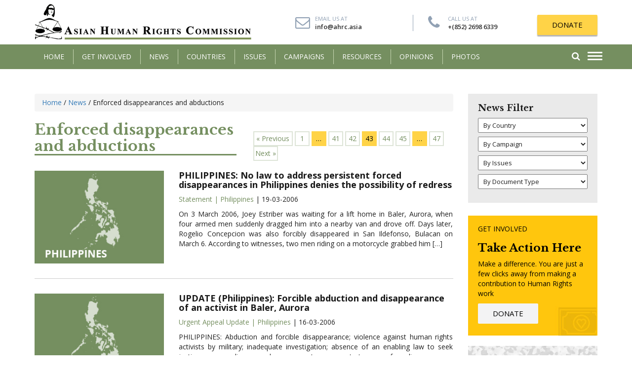

--- FILE ---
content_type: text/html; charset=UTF-8
request_url: http://www.humanrights.asia/issues/enforced-disappearances-abductions/page/43/
body_size: 15170
content:
<!DOCTYPE html>
<html lang="en-US" prefix="og: http://ogp.me/ns#">
    <head>
        <meta charset="UTF-8" />
        <meta http-equiv="X-UA-Compatible" content="IE=edge">
        <meta name="viewport" content="width=device-width, initial-scale=1">
                <meta name="google-site-verification" content="Tuqh3ep56_m9CY73vNTKmrE95xY60O_fjjpMCx3OrD8" />
        <title>
            Enforced disappearances and abductions Archives - Page 43 of 47 - Asian Human Rights Commission        </title>
<script type="text/javascript" src="//platform-api.sharethis.com/js/sharethis.js#property=5b6d35d339f9520011ecfa6a&product=custom-share-buttons"></script>
        
<!-- This site is optimized with the Yoast SEO plugin v8.4 - https://yoast.com/wordpress/plugins/seo/ -->
<link rel="canonical" href="http://www.humanrights.asia/issues/enforced-disappearances-abductions/page/43/" />
<link rel="prev" href="http://www.humanrights.asia/issues/enforced-disappearances-abductions/page/42/" />
<link rel="next" href="http://www.humanrights.asia/issues/enforced-disappearances-abductions/page/44/" />
<meta property="og:locale" content="en_US" />
<meta property="og:type" content="object" />
<meta property="og:title" content="Enforced disappearances and abductions Archives - Page 43 of 47 - Asian Human Rights Commission" />
<meta property="og:url" content="http://www.humanrights.asia/issues/enforced-disappearances-abductions/" />
<meta property="og:site_name" content="Asian Human Rights Commission" />
<meta name="twitter:card" content="summary_large_image" />
<meta name="twitter:title" content="Enforced disappearances and abductions Archives - Page 43 of 47 - Asian Human Rights Commission" />
<!-- / Yoast SEO plugin. -->

<link rel='dns-prefetch' href='//maps.googleapis.com' />
<link rel='dns-prefetch' href='//s.w.org' />
<link rel="alternate" type="application/rss+xml" title="Asian Human Rights Commission &raquo; Feed" href="http://www.humanrights.asia/feed/" />
<link rel="alternate" type="application/rss+xml" title="Asian Human Rights Commission &raquo; Comments Feed" href="http://www.humanrights.asia/comments/feed/" />
<link rel="alternate" type="application/rss+xml" title="Asian Human Rights Commission &raquo; Enforced disappearances and abductions Issues Feed" href="http://www.humanrights.asia/issues/enforced-disappearances-abductions/feed/" />
		<script type="text/javascript">
			window._wpemojiSettings = {"baseUrl":"https:\/\/s.w.org\/images\/core\/emoji\/11\/72x72\/","ext":".png","svgUrl":"https:\/\/s.w.org\/images\/core\/emoji\/11\/svg\/","svgExt":".svg","source":{"concatemoji":"http:\/\/www.humanrights.asia\/wp-includes\/js\/wp-emoji-release.min.js?ver=4.9.26"}};
			!function(e,a,t){var n,r,o,i=a.createElement("canvas"),p=i.getContext&&i.getContext("2d");function s(e,t){var a=String.fromCharCode;p.clearRect(0,0,i.width,i.height),p.fillText(a.apply(this,e),0,0);e=i.toDataURL();return p.clearRect(0,0,i.width,i.height),p.fillText(a.apply(this,t),0,0),e===i.toDataURL()}function c(e){var t=a.createElement("script");t.src=e,t.defer=t.type="text/javascript",a.getElementsByTagName("head")[0].appendChild(t)}for(o=Array("flag","emoji"),t.supports={everything:!0,everythingExceptFlag:!0},r=0;r<o.length;r++)t.supports[o[r]]=function(e){if(!p||!p.fillText)return!1;switch(p.textBaseline="top",p.font="600 32px Arial",e){case"flag":return s([55356,56826,55356,56819],[55356,56826,8203,55356,56819])?!1:!s([55356,57332,56128,56423,56128,56418,56128,56421,56128,56430,56128,56423,56128,56447],[55356,57332,8203,56128,56423,8203,56128,56418,8203,56128,56421,8203,56128,56430,8203,56128,56423,8203,56128,56447]);case"emoji":return!s([55358,56760,9792,65039],[55358,56760,8203,9792,65039])}return!1}(o[r]),t.supports.everything=t.supports.everything&&t.supports[o[r]],"flag"!==o[r]&&(t.supports.everythingExceptFlag=t.supports.everythingExceptFlag&&t.supports[o[r]]);t.supports.everythingExceptFlag=t.supports.everythingExceptFlag&&!t.supports.flag,t.DOMReady=!1,t.readyCallback=function(){t.DOMReady=!0},t.supports.everything||(n=function(){t.readyCallback()},a.addEventListener?(a.addEventListener("DOMContentLoaded",n,!1),e.addEventListener("load",n,!1)):(e.attachEvent("onload",n),a.attachEvent("onreadystatechange",function(){"complete"===a.readyState&&t.readyCallback()})),(n=t.source||{}).concatemoji?c(n.concatemoji):n.wpemoji&&n.twemoji&&(c(n.twemoji),c(n.wpemoji)))}(window,document,window._wpemojiSettings);
		</script>
		<style type="text/css">
img.wp-smiley,
img.emoji {
	display: inline !important;
	border: none !important;
	box-shadow: none !important;
	height: 1em !important;
	width: 1em !important;
	margin: 0 .07em !important;
	vertical-align: -0.1em !important;
	background: none !important;
	padding: 0 !important;
}
</style>
<link rel='stylesheet' id='contact-form-7-css'  href='http://www.humanrights.asia/wp-content/plugins/contact-form-7/includes/css/styles.css?ver=5.0.4' type='text/css' media='all' />
<link rel='stylesheet' id='email-subscribers-css'  href='http://www.humanrights.asia/wp-content/plugins/email-subscribers/lite/public/css/email-subscribers-public.css?ver=4.6.1' type='text/css' media='all' />
<link rel='stylesheet' id='bootstrap-css-css'  href='http://www.humanrights.asia/wp-content/themes/ahrccustom/css/bootstrap.min.css?ver=4.9.26' type='text/css' media='all' />
<link rel='stylesheet' id='animate-css'  href='http://www.humanrights.asia/wp-content/themes/ahrccustom/css/animate.css?ver=4.9.26' type='text/css' media='all' />
<link rel='stylesheet' id='font-awesome-css'  href='http://www.humanrights.asia/wp-content/themes/ahrccustom/css/font-awesome.min.css?ver=4.9.26' type='text/css' media='all' />
<link rel='stylesheet' id='jquery-ui.min-css'  href='http://www.humanrights.asia/wp-content/themes/ahrccustom/css/jquery-ui.min.css?ver=4.9.26' type='text/css' media='all' />
<link rel='stylesheet' id='main-style-css'  href='http://www.humanrights.asia/wp-content/themes/ahrccustom/css/style.css?ver=4.9.26' type='text/css' media='all' />
<link rel='stylesheet' id='main-style2-css'  href='http://www.humanrights.asia/wp-content/themes/ahrccustom/style.css?ver=4.9.26' type='text/css' media='all' />
<script type='text/javascript' src='http://www.humanrights.asia/wp-includes/js/jquery/jquery.js?ver=1.12.4'></script>
<script type='text/javascript' src='http://www.humanrights.asia/wp-includes/js/jquery/jquery-migrate.min.js?ver=1.4.1'></script>
<script type='text/javascript'>
/* <![CDATA[ */
var es_data = {"messages":{"es_empty_email_notice":"Please enter email address","es_rate_limit_notice":"You need to wait for sometime before subscribing again","es_single_optin_success_message":"Successfully Subscribed.","es_email_exists_notice":"Email Address already exists!","es_unexpected_error_notice":"Oops.. Unexpected error occurred.","es_invalid_email_notice":"Invalid email address","es_try_later_notice":"Please try after some time"},"es_ajax_url":"http:\/\/www.humanrights.asia\/wp-admin\/admin-ajax.php"};
/* ]]> */
</script>
<script type='text/javascript' src='http://www.humanrights.asia/wp-content/plugins/email-subscribers/lite/public/js/email-subscribers-public.js?ver=4.6.1'></script>
<link rel='https://api.w.org/' href='http://www.humanrights.asia/wp-json/' />
<link rel="icon" href="http://www.humanrights.asia/wp-content/uploads/2018/11/cropped-a-32x32.png" sizes="32x32" />
<link rel="icon" href="http://www.humanrights.asia/wp-content/uploads/2018/11/cropped-a-192x192.png" sizes="192x192" />
<link rel="apple-touch-icon-precomposed" href="http://www.humanrights.asia/wp-content/uploads/2018/11/cropped-a-180x180.png" />
<meta name="msapplication-TileImage" content="http://www.humanrights.asia/wp-content/uploads/2018/11/cropped-a-270x270.png" />
		<style type="text/css" id="wp-custom-css">
			.single-sinhalabooks .article_body p a {
    color: #000;
    text-decoration: none;
    text-decoration: none;
    position: relative;
	background: #ffc714;
	padding: 10px 20px;
}
.single-sinhalabooks .article_body p a:hover {
    color: #fff;
    background-color: #758f60; 
}

		</style>
	        <!--[if lt IE 9]>
              <script src="http://www.humanrights.asia/wp-content/themes/ahrccustom/js/html5shiv.js"></script>
              <script src="http://www.humanrights.asia/wp-content/themes/ahrccustom/js/respond.min.js"></script>
            <![endif]-->
        		<!-- Global site tag (gtag.js) - Google Analytics -->
<script async src="https://www.googletagmanager.com/gtag/js?id=UA-132786980-1"></script>
<script>
  window.dataLayer = window.dataLayer || [];
  function gtag(){dataLayer.push(arguments);}
  gtag('js', new Date());

  gtag('config', 'UA-132786980-1');
</script>

    </head>
    <body class="archive paged tax-issues term-enforced-disappearances-abductions term-50 paged-43">
        <!--Mobile Menu-->
        <div class="menu_overlay"></div>
<div class="side_menu" style="opacity: 0;">
    <div class="menu_container">
        <div class="header">
            <div class="nav_btn_group">
                <div class="nav_btn"> <span></span> <span></span> <span></span> </div>
            </div>
        </div>
        <ul id="menu-menu-1" class="main-menu"><li id="menu-item-100" class="menu-item menu-item-type-post_type menu-item-object-page menu-item-home menu-item-100"><a href="http://www.humanrights.asia/">HOME</a></li>
<li id="menu-item-128" class="has-child menu-item menu-item-type-post_type menu-item-object-page menu-item-has-children menu-item-128"><a href="http://www.humanrights.asia/get-involved/">Get Involved</a>
<ul class="sub-menu">
	<li id="menu-item-161" class="menu-item menu-item-type-post_type menu-item-object-getinvolved menu-item-161"><a href="http://www.humanrights.asia/get-involved/about-us/">About Us</a></li>
	<li id="menu-item-162" class="menu-item menu-item-type-post_type menu-item-object-getinvolved menu-item-162"><a href="http://www.humanrights.asia/get-involved/donate/">Donate</a></li>
	<li id="menu-item-163" class="menu-item menu-item-type-post_type menu-item-object-getinvolved menu-item-163"><a href="http://www.humanrights.asia/get-involved/internship/">Internship</a></li>
	<li id="menu-item-220" class="menu-item menu-item-type-post_type menu-item-object-getinvolved menu-item-220"><a href="http://www.humanrights.asia/get-involved/volunteering/">Volunteering</a></li>
	<li id="menu-item-219" class="menu-item menu-item-type-post_type menu-item-object-getinvolved menu-item-219"><a href="http://www.humanrights.asia/get-involved/translating/">Translating</a></li>
	<li id="menu-item-218" class="menu-item menu-item-type-post_type menu-item-object-getinvolved menu-item-218"><a href="http://www.humanrights.asia/get-involved/take-action/">Take Action</a></li>
	<li id="menu-item-217" class="menu-item menu-item-type-post_type menu-item-object-getinvolved menu-item-217"><a href="http://www.humanrights.asia/get-involved/contact-us/">Contact Us</a></li>
</ul>
</li>
<li id="menu-item-105" class="has-child menu-item menu-item-type-post_type menu-item-object-page menu-item-has-children menu-item-105"><a href="http://www.humanrights.asia/latest-news/">News</a>
<ul class="sub-menu">
	<li id="menu-item-336" class="menu-item menu-item-type-taxonomy menu-item-object-news_category menu-item-336"><a href="http://www.humanrights.asia/latest-news/ahrc-news/">AHRC News</a></li>
	<li id="menu-item-338" class="menu-item menu-item-type-taxonomy menu-item-object-news_category menu-item-338"><a href="http://www.humanrights.asia/latest-news/urgent-appeals/">Urgent Appeals</a></li>
	<li id="menu-item-340" class="menu-item menu-item-type-taxonomy menu-item-object-news_category menu-item-340"><a href="http://www.humanrights.asia/latest-news/press-releases/">Press Releases</a></li>
	<li id="menu-item-339" class="menu-item menu-item-type-taxonomy menu-item-object-news_category menu-item-339"><a href="http://www.humanrights.asia/latest-news/hunger-alerts/">Hunger Alerts</a></li>
	<li id="menu-item-337" class="menu-item menu-item-type-taxonomy menu-item-object-news_category menu-item-337"><a href="http://www.humanrights.asia/latest-news/alrc-news/">ALRC News</a></li>
	<li id="menu-item-335" class="menu-item menu-item-type-taxonomy menu-item-object-news_category menu-item-335"><a href="http://www.humanrights.asia/latest-news/forwarded-news/">Forwarded News</a></li>
</ul>
</li>
<li id="menu-item-104" class="menu-item menu-item-type-post_type menu-item-object-page menu-item-104"><a href="http://www.humanrights.asia/countries/">COUNTRIES</a></li>
<li id="menu-item-103" class="menu-item menu-item-type-post_type menu-item-object-page menu-item-103"><a href="http://www.humanrights.asia/issuesss/">ISSUES</a></li>
<li id="menu-item-134" class="menu-item menu-item-type-post_type menu-item-object-page menu-item-134"><a href="http://www.humanrights.asia/campaigns/">CAMPAIGNS</a></li>
<li id="menu-item-102" class="menu-item menu-item-type-post_type menu-item-object-page menu-item-102"><a href="http://www.humanrights.asia/resources/">Resources</a></li>
<li id="menu-item-101" class="menu-item menu-item-type-post_type menu-item-object-page menu-item-101"><a href="http://www.humanrights.asia/opinion/">OPINIONS</a></li>
<li id="menu-item-485" class="menu-item menu-item-type-post_type menu-item-object-page menu-item-485"><a href="http://www.humanrights.asia/resources/photos/">Photos</a></li>
</ul>        <!--        <ul class="main-menu">

                    <li><a href="mro.html">Home</a></li>
                    <li class="has-child"><a href="#services">Women</a>

                    </li>
                    <li class="has-child"><a href="#services">Men</a>

                    </li>
                    <li class="has-child"><a href="#services">Kids</a>

                    </li>
                    <li><a href="#">Compression</a></li>
                    <li><a href="#">Orthotics and Insoles</a></li>
                    <li><a href="#">Brands</a></li>
                    <li><a href="#">Foot Health blog</a></li>
                    <li><a href="#">Sale</a></li>
                </ul>-->
            </div>
</div>        <!--/Mobile Menu-->
        <header class="animated fadeIn">
            <!--End of top bar-->
            <div class="container">
                <div class="row">
                    <div class="col-sm-5 col-xs-7">
                        <div class="logo"> <a href="http://www.humanrights.asia"><img src="http://www.humanrights.asia/wp-content/themes/ahrccustom/images/logo.png" alt=""/></a> </div>
                    </div>
                    <div class="col-sm-7 col-xs-5 logo_right">
                        <ul class="quick_action hidden-sm hidden-xs">
                            <li> <i class="fa fa-envelope-o"></i><span>Email Us At</span> <a href="mailto:info@ahrc.asia">info@ahrc.asia</a></li>
                            <li><i class="fa fa-phone"></i> <span>Call Us At</span> <a href="tel:+(852) 2698 6339 ">+(852) 2698 6339 </a></li>
                        </ul>
                        <div class="donate"> <a href="http://www.humanrights.asia/get-involved/donate/" class="button shadow">DONATE</a> </div>
                    </div>
                </div>
            </div>
            <div class="main_menu">
                <div class="container relative">
                    <p class="quick_mail"><i class="fa fa-envelope-o"></i> <a href="mailto:info@humanrights.asia">info@humanrights.asia</a></p>
                    <nav class="navbar hidden-xs">
    <div class="navbar-header">
        <button type="button" class="navbar-toggle collapsed" data-toggle="collapse" data-target="#navbar" aria-expanded="false" aria-controls="navbar"> <span class="sr-only">Toggle navigation</span> <span class="icon-bar"></span> <span class="icon-bar"></span> <span class="icon-bar"></span> </button>
    </div>
    <div id="navbar" class="collapse navbar-collapse">
        <!--        <ul class="nav navbar-nav">
                    <li class="hidden-sm"><a href="index.html">Home</a></li>
                    <li class="dropdown has_menu_dropdown"><a href="#" data-link="drop_menu_1">GET INVOLVED </a>
                        <div class="menu_dropdown">
                            <ul>
                                <li><a href="donate.html">Donate</a></li>
                                <li><a href="page.html">Internship</a></li>
                                <li><a href="page.html">Volunteering</a></li>
                                <li><a href="page.html">Translating</a></li>
                                <li><a href="take-action.html">Take Action</a></li>
                                <li><a href="contact-us.html">Contact Us</a></li>
                            </ul>
                        </div>
                    </li>
                    <li class="dropdown has_menu_dropdown"><a href="news.html" data-link="drop_menu_1">NEWS</a>
                        <div class="menu_dropdown">
                            <ul>
                                <li><a href="ahrc-news.html">AHRC News</a></li>
                                <li><a href="urgent-appeals.html"> Urgent Appeals </a></li>
                                <li><a href="ahrc-news.html">Hunger Alerts </a></li>
                                <li><a href="ahrc-news.html">Press Releases</a></li>
                                <li><a href="ahrc-news.html">Forwarded News</a></li>
                                <li><a href="ahrc-news.html">ALRC News</a></li>
                            </ul>
                        </div>
                    </li>
                    <li><a href="countries.html" data-link="drop_menu_1">COuNTRIES</a></li>
                    <li><a href="issues.html" data-link="drop_menu_1">ISSUES</a></li>
                    <li class=""><a href="campigns.html">CAMPAIGNS</a></li>
                    <li><a href="resources.html">RESOURCES</a></li>
                    <li><a href="opinions.html">OPINIONS</a></li>
                    <li class="hidden-sm"><a href="about-us.html">ABOUT US</a></li>
                </ul>-->
        <ul id="menu-menu-2" class="nav navbar-nav"><li class="menu-item menu-item-type-post_type menu-item-object-page menu-item-home menu-item-100"><a title="HOME" href="http://www.humanrights.asia/">HOME</a></li>
<li class="has-child menu-item menu-item-type-post_type menu-item-object-page menu-item-has-children menu-item-128 dropdown"><a title="Get Involved" href="http://www.humanrights.asia/get-involved/" data-toggle="dropdown" class="dropdown-toggle" aria-haspopup="true">Get Involved <!--<span class="caret"></span>--></a>
<div class="menu_dropdown"><ul role="menu" class="drop-menu">
	<li class="menu-item menu-item-type-post_type menu-item-object-getinvolved menu-item-161"><a title="About Us" href="http://www.humanrights.asia/get-involved/about-us/">About Us</a></li>
	<li class="menu-item menu-item-type-post_type menu-item-object-getinvolved menu-item-162"><a title="Donate" href="http://www.humanrights.asia/get-involved/donate/">Donate</a></li>
	<li class="menu-item menu-item-type-post_type menu-item-object-getinvolved menu-item-163"><a title="Internship" href="http://www.humanrights.asia/get-involved/internship/">Internship</a></li>
	<li class="menu-item menu-item-type-post_type menu-item-object-getinvolved menu-item-220"><a title="Volunteering" href="http://www.humanrights.asia/get-involved/volunteering/">Volunteering</a></li>
	<li class="menu-item menu-item-type-post_type menu-item-object-getinvolved menu-item-219"><a title="Translating" href="http://www.humanrights.asia/get-involved/translating/">Translating</a></li>
	<li class="menu-item menu-item-type-post_type menu-item-object-getinvolved menu-item-218"><a title="Take Action" href="http://www.humanrights.asia/get-involved/take-action/">Take Action</a></li>
	<li class="menu-item menu-item-type-post_type menu-item-object-getinvolved menu-item-217"><a title="Contact Us" href="http://www.humanrights.asia/get-involved/contact-us/">Contact Us</a></li>
</ul>
</li>
<li class="has-child menu-item menu-item-type-post_type menu-item-object-page menu-item-has-children menu-item-105 dropdown"><a title="News" href="http://www.humanrights.asia/latest-news/" data-toggle="dropdown" class="dropdown-toggle" aria-haspopup="true">News <!--<span class="caret"></span>--></a>
<div class="menu_dropdown"><ul role="menu" class="drop-menu">
	<li class="menu-item menu-item-type-taxonomy menu-item-object-news_category menu-item-336"><a title="AHRC News" href="http://www.humanrights.asia/latest-news/ahrc-news/">AHRC News</a></li>
	<li class="menu-item menu-item-type-taxonomy menu-item-object-news_category menu-item-338"><a title="Urgent Appeals" href="http://www.humanrights.asia/latest-news/urgent-appeals/">Urgent Appeals</a></li>
	<li class="menu-item menu-item-type-taxonomy menu-item-object-news_category menu-item-340"><a title="Press Releases" href="http://www.humanrights.asia/latest-news/press-releases/">Press Releases</a></li>
	<li class="menu-item menu-item-type-taxonomy menu-item-object-news_category menu-item-339"><a title="Hunger Alerts" href="http://www.humanrights.asia/latest-news/hunger-alerts/">Hunger Alerts</a></li>
	<li class="menu-item menu-item-type-taxonomy menu-item-object-news_category menu-item-337"><a title="ALRC News" href="http://www.humanrights.asia/latest-news/alrc-news/">ALRC News</a></li>
	<li class="menu-item menu-item-type-taxonomy menu-item-object-news_category menu-item-335"><a title="Forwarded News" href="http://www.humanrights.asia/latest-news/forwarded-news/">Forwarded News</a></li>
</ul>
</li>
<li class="menu-item menu-item-type-post_type menu-item-object-page menu-item-104"><a title="COUNTRIES" href="http://www.humanrights.asia/countries/">COUNTRIES</a></li>
<li class="menu-item menu-item-type-post_type menu-item-object-page menu-item-103"><a title="ISSUES" href="http://www.humanrights.asia/issuesss/">ISSUES</a></li>
<li class="menu-item menu-item-type-post_type menu-item-object-page menu-item-134"><a title="CAMPAIGNS" href="http://www.humanrights.asia/campaigns/">CAMPAIGNS</a></li>
<li class="menu-item menu-item-type-post_type menu-item-object-page menu-item-102"><a title="Resources" href="http://www.humanrights.asia/resources/">Resources</a></li>
<li class="menu-item menu-item-type-post_type menu-item-object-page menu-item-101"><a title="OPINIONS" href="http://www.humanrights.asia/opinion/">OPINIONS</a></li>
<li class="menu-item menu-item-type-post_type menu-item-object-page menu-item-485"><a title="Photos" href="http://www.humanrights.asia/resources/photos/">Photos</a></li>
</ul>        <div class="clearfix"></div>
    </div>
</nav>                    <div class="menu_navs">
                        <div class="nav_btn_group">
                            <div class="nav_btn"> <span></span> <span></span> <span></span> </div>
                        </div>
                        <div class="search_box"><a href="#search" class="search_link"><i class="fa fa-search"></i></a>
                            <div class="s_dropdown animated fadeInUp">
                                <form action="http://www.humanrights.asia/latest-news/" role="search" method="get">
                                    <div class="row">

                                        <div class="col-xs-9">
                                            <input type="text"  name="search" id="" value="">
                                        </div>
                                        <div class="col-xs-3">
                                            <button class="button"><i class="fa fa-search"></i></button>
                                        </div>

                                    </div>
                                </form>
                                <a href="http://www.humanrights.asia/advanced-search//" class="advanced">Advanced Search</a>
                            </div>
                        </div>
                        <div class="clearfix"></div>
                    </div>
                    <div class="clearfix"></div>
                </div>
            </div>
            <div class="secondary_menu hidden-xs">
                <div class="container">
                                        <!--                    <ul class="second-menu">

                                            <li><a href="http://www.humanrights.asia/news/ahrc-news/">AHRC News</a></li>
                                            <li><a href="http://www.humanrights.asia/news/urgent-appeals/">Urgent Appeals</a></li>
                                            <li><a href="http://www.humanrights.asia/news/hunger-alerts/">Hunger Alerts</a></li>
                                            <li><a href="http://www.humanrights.asia/news/press-releases/">Press Releases</a></li>
                                            <li><a href="http://www.humanrights.asia/news/forwarded-news/">Forwarded News </a></li>
                                            <li><a href="http://www.humanrights.asia/news/alrc-news/">ALRC News</a></li>
                                        </ul>-->
                </div>
            </div>
        </header>
<section class="content_section">
    <div class="container">
        <div class="row">
            <div class="col-sm-9">
                <div class="home_news_section inner_page_section">
                    <div class="breadcrumb">
                        <!-- Breadcrumb NavXT 6.2.0 -->
<span property="itemListElement" typeof="ListItem"><a property="item" typeof="WebPage" title="Go to Asian Human Rights Commission." href="http://www.humanrights.asia" class="home"><span property="name">Home</span></a><meta property="position" content="1"></span> / <span property="itemListElement" typeof="ListItem"><a property="item" typeof="WebPage" title="Go to News." href="http://www.humanrights.asia/latest-news/" class="news-root post post-news"><span property="name">News</span></a><meta property="position" content="2"></span> / <span property="itemListElement" typeof="ListItem"><span property="name">Enforced disappearances and abductions</span><meta property="position" content="3"></span>
                    </div>
                    <div class="row">
                        <div class="col-sm-6">

                            <h1>Enforced disappearances and abductions</h1>
                        </div>
                        <div class="col-xs-6">
                            <div class="pagination">
                                <a class="prev page-numbers" href="http://www.humanrights.asia/issues/enforced-disappearances-abductions/page/42/">&laquo; Previous</a>
<a class='page-numbers' href='http://www.humanrights.asia/issues/enforced-disappearances-abductions/page/1/'>1</a>
<span class="page-numbers dots">&hellip;</span>
<a class='page-numbers' href='http://www.humanrights.asia/issues/enforced-disappearances-abductions/page/41/'>41</a>
<a class='page-numbers' href='http://www.humanrights.asia/issues/enforced-disappearances-abductions/page/42/'>42</a>
<span aria-current='page' class='page-numbers current'>43</span>
<a class='page-numbers' href='http://www.humanrights.asia/issues/enforced-disappearances-abductions/page/44/'>44</a>
<a class='page-numbers' href='http://www.humanrights.asia/issues/enforced-disappearances-abductions/page/45/'>45</a>
<span class="page-numbers dots">&hellip;</span>
<a class='page-numbers' href='http://www.humanrights.asia/issues/enforced-disappearances-abductions/page/47/'>47</a>
<a class="next page-numbers" href="http://www.humanrights.asia/issues/enforced-disappearances-abductions/page/44/">Next &raquo;</a>
                            </div>
                            <div class="clearfix"></div>
                        </div>
                    </div>

                    <div class="news_item">
                                                        <div class="row">
                                    <div class="col-xs-4">
                                        <img src="http://www.humanrights.asia/wp-content/uploads/2017/10/philipines.jpg" alt=""/>
                                    </div>
                                    <div class="col-xs-8">
                                        <h3><a href="http://www.humanrights.asia/news/ahrc-news/AS-043-2006/">PHILIPPINES: No law to address persistent forced disappearances in Philippines denies the possibility of redress</a></h3>
                                        <div class="news_metas">


                                                                                                <a href="http://www.humanrights.asia/document-type/stm/" class="category">

                                                        Statement                                                | <a href="http://www.humanrights.asia/countries/philippines/" class="country">  Philippines</a>  | 19-03-2006                                        </div>
                                        <div class="news_description">
                                            <p>On 3 March 2006, Joey Estriber was waiting for a lift home in Baler, Aurora, when four armed men suddenly dragged him into a nearby van and drove off. Days later, Rogelio Concepcion was also forcibly disappeared in San Ildefonso, Bulacan on March 6. According to witnesses, two men riding on a motorcycle grabbed him [&hellip;]</p>
                                        </div>

                                    </div>
                                </div>
                                                                <div class="row">
                                    <div class="col-xs-4">
                                        <img src="http://www.humanrights.asia/wp-content/uploads/2017/10/philipines.jpg" alt=""/>
                                    </div>
                                    <div class="col-xs-8">
                                        <h3><a href="http://www.humanrights.asia/news/urgent-appeals/UP-048-2006/">UPDATE (Philippines): Forcible abduction and disappearance of an activist in Baler, Aurora</a></h3>
                                        <div class="news_metas">


                                                                                                <a href="http://www.humanrights.asia/document-type/urgent-appeal-update/" class="category">

                                                        Urgent Appeal Update                                                | <a href="http://www.humanrights.asia/countries/philippines/" class="country">  Philippines</a>  | 16-03-2006                                        </div>
                                        <div class="news_description">
                                            <p>PHILIPPINES: Abduction and forcible disappearance; violence against human rights activists by military; inadequate investigation; absence of an enabling law to seek justice, remedies and prosecute perpetrators of disappearance &#8212;&#8212;&#8212;&#8212;&#8212;&#8212;&#8212;&#8212;&#8212;&#8212;&#8212;&#8211; Dear friends, The Asian Human Rights Commission (AHRC) has received further information from Karapatan (Alliance for the Advancement of Peoples Rights) stating that Joey Estriber, a [&hellip;]</p>
                                        </div>

                                    </div>
                                </div>
                                                                <div class="row">
                                    <div class="col-xs-4">
                                        <img src="http://www.humanrights.asia/wp-content/uploads/2017/10/philipines.jpg" alt=""/>
                                    </div>
                                    <div class="col-xs-8">
                                        <h3><a href="http://www.humanrights.asia/news/urgent-appeals/UA-087-2006/">PHILIPPINES: Labour leader missing in San Ildefonso, Bulacan</a></h3>
                                        <div class="news_metas">


                                                                                                <a href="http://www.humanrights.asia/document-type/uac/" class="category">

                                                        Urgent Appeal Case                                                | <a href="http://www.humanrights.asia/countries/philippines/" class="country">  Philippines</a>  | 07-03-2006                                        </div>
                                        <div class="news_description">
                                            <p>Dear friends, The Asian Human Rights Commission (AHRC) has received information from the Center for Trade Union and Human Rights (CTUHR), a labour and human rights organisation based in Quezon City, detailing the disappearance of labour leader, Rogelio Concepcion on 6 March 2006. Concepcions family fears that he could have been abducted by elements of [&hellip;]</p>
                                        </div>

                                    </div>
                                </div>
                                                                <div class="row">
                                    <div class="col-xs-4">
                                        <img src="http://www.humanrights.asia/wp-content/uploads/2017/10/Thailand.jpg" alt=""/>
                                    </div>
                                    <div class="col-xs-8">
                                        <h3><a href="http://www.humanrights.asia/news/ahrc-news/AA-001-2006/">ASIA: 2nd AHRC Asian Human Rights Defender Award Presentation Ceremony for Somchai Neelaphaijit</a></h3>
                                        <div class="news_metas">


                                                                                                <a href="http://www.humanrights.asia/document-type/anm/" class="category">

                                                        Announcement                                                | <a href="http://www.humanrights.asia/countries/thailand/" class="country">  Thailand</a>  | 05-03-2006                                        </div>
                                        <div class="news_description">
                                            <p>The Asian Human Rights Commission (AHRC), Hong Kong, with the cooperation of the Institute of Asian Studies and Faculty of Political Science, Chulalongkorn University and the NGOs Coalition for the Protection of Human Rights Defenders, Thailand, is pleased to announce that the 2nd Asian Human Rights Defenders Award Presentation Ceremony for Mr Somchai Neelaphaijit (posthumous), [&hellip;]</p>
                                        </div>

                                    </div>
                                </div>
                                                                <div class="row">
                                    <div class="col-xs-4">
                                        <img src="http://www.humanrights.asia/wp-content/uploads/2017/10/philipines.jpg" alt=""/>
                                    </div>
                                    <div class="col-xs-8">
                                        <h3><a href="http://www.humanrights.asia/news/urgent-appeals/UA-077-2006/">PHILIPPINES: Illegal arrest and forcible disappearance of two men in Bulacan, Luzon</a></h3>
                                        <div class="news_metas">


                                                                                                <a href="http://www.humanrights.asia/document-type/uac/" class="category">

                                                        Urgent Appeal Case                                                | <a href="http://www.humanrights.asia/countries/philippines/" class="country">  Philippines</a>  | 28-02-2006                                        </div>
                                        <div class="news_description">
                                            <p>Dear friends, The Asian Human Rights Commission (AHRC) has received information from KARAPATAN (Alliance for the Advancement of Peoples Rights), a human rights organisation based in Manila, regarding the arrest and subsequent forcible disappearance of Reynaldo Manalo and his brother Raymond on 14 February 2006. Reynaldo and Raymond were separately arrested by five men believed [&hellip;]</p>
                                        </div>

                                    </div>
                                </div>
                                                                <div class="row">
                                    <div class="col-xs-4">
                                        <img src="http://www.humanrights.asia/wp-content/uploads/2017/10/Thailand.jpg" alt=""/>
                                    </div>
                                    <div class="col-xs-8">
                                        <h3><a href="http://www.humanrights.asia/news/ahrc-news/AS-027-2006/">ASIA: Somchai Neelaphaijit selected for 2nd AHRC Human Rights Defender Award</a></h3>
                                        <div class="news_metas">


                                                                                                <a href="http://www.humanrights.asia/document-type/stm/" class="category">

                                                        Statement                                                | <a href="http://www.humanrights.asia/countries/thailand/" class="country">  Thailand</a>  | 19-02-2006                                        </div>
                                        <div class="news_description">
                                            <p>Today, February 20, 2006 the Board of Directors of the Asian Human Rights Commission (AHRC) has selected Somchai Neelaphaijit for its 2nd , in recognition of his tireless efforts to bring justice to victims of human rights abuses in Thailand, for which he ultimately sacrificed his life. Somchai was a world-class human rights lawyer and [&hellip;]</p>
                                        </div>

                                    </div>
                                </div>
                                                                <div class="row">
                                    <div class="col-xs-4">
                                        <img src="http://www.humanrights.asia/wp-content/uploads/2017/10/Nepal.jpg" alt=""/>
                                    </div>
                                    <div class="col-xs-8">
                                        <h3><a href="http://www.humanrights.asia/news/ahrc-news/AS-025-2006/">NEPAL: Supreme Court ruling on the Royal Commission for Corruption Control and the release of Prime Minister Sher Bahadur Deuba welcomed</a></h3>
                                        <div class="news_metas">


                                                                                                <a href="http://www.humanrights.asia/document-type/stm/" class="category">

                                                        Statement                                                | <a href="http://www.humanrights.asia/countries/nepal/" class="country">  Nepal</a>  | 14-02-2006                                        </div>
                                        <div class="news_description">
                                            <p>The Asian Human Rights Commission welcomes the landmark ruling by the Supreme Court of Nepal on Monday February 13, 2006, which declared the controversial Royal Commission for Corruption Control (RCCC) unconstitutional and ordered it to be scrapped immediately. This has paved the way for the release of ousted Prime Minister Sher Bahadur Deuba, who had [&hellip;]</p>
                                        </div>

                                    </div>
                                </div>
                                                                <div class="row">
                                    <div class="col-xs-4">
                                        <img src="http://www.humanrights.asia/wp-content/uploads/2017/10/Nepal.jpg" alt=""/>
                                    </div>
                                    <div class="col-xs-8">
                                        <h3><a href="http://www.humanrights.asia/news/urgent-appeals/UP-016-2006/">UPDATE (Bangladesh): Three detained and tortured leaders have been released from prison in Chapainawabganj</a></h3>
                                        <div class="news_metas">


                                                                                                <a href="http://www.humanrights.asia/document-type/urgent-appeal-update/" class="category">

                                                        Urgent Appeal Update                                                | <a href="http://www.humanrights.asia/countries/bangladesh/" class="country">  Bangladesh<a href="http://www.humanrights.asia/countries/burma-myanmar/" class="country">  Burma (Myanmar)<a href="http://www.humanrights.asia/countries/cambodia/" class="country">  Cambodia<a href="http://www.humanrights.asia/countries/china/" class="country">  China<a href="http://www.humanrights.asia/countries/india/" class="country">  India<a href="http://www.humanrights.asia/countries/indonesia/" class="country">  Indonesia<a href="http://www.humanrights.asia/countries/nepal/" class="country">  Nepal<a href="http://www.humanrights.asia/countries/pakistan/" class="country">  Pakistan<a href="http://www.humanrights.asia/countries/philippines/" class="country">  Philippines<a href="http://www.humanrights.asia/countries/south-korea/" class="country">  South Korea<a href="http://www.humanrights.asia/countries/sri-lanka/" class="country">  Sri Lanka<a href="http://www.humanrights.asia/countries/thailand/" class="country">  Thailand</a>  | 01-02-2006                                        </div>
                                        <div class="news_description">
                                            <p>[RE: UP-013-2006: BANGLADESH: Three persons tortured by the Chapainawabganj police; UA-041-2006: BANGLADESH: Eight people killed and at least one hundred injured by police fire in Chapainawabganj district; UA-013-2006: BANGLADESH: Two people killed and thirty-five injured by police fire in Chapainawabganj district] &#8212;&#8212;&#8212;&#8212;&#8212;&#8212;&#8212;&#8212;&#8212;&#8212;&#8212;&#8211; UP-016-2006: BANGLADESH: Three detained and tortured leaders have been released from prison in [&hellip;]</p>
                                        </div>

                                    </div>
                                </div>
                                                                <div class="row">
                                    <div class="col-xs-4">
                                        <img src="http://www.humanrights.asia/wp-content/uploads/2017/10/Thailand.jpg" alt=""/>
                                    </div>
                                    <div class="col-xs-8">
                                        <h3><a href="http://www.humanrights.asia/news/urgent-appeals/UP-015-2006/">UPDATE (Thailand): Minister of Justice must clarify continued contradictions after verdict in Somchai Neelaphaijit case</a></h3>
                                        <div class="news_metas">


                                                                                                <a href="http://www.humanrights.asia/document-type/urgent-appeal-update/" class="category">

                                                        Urgent Appeal Update                                                | <a href="http://www.humanrights.asia/countries/thailand/" class="country">  Thailand</a>  |                                         </div>
                                        <div class="news_description">
                                            <p>[RE: FA-06-2004: THAILAND: A human rights lawyer Mr. Somchai Neelaphaijit missing UP-20-2005: THAILAND: Human rights lawyer still missing after nearly one year; Action needed today to have case transferred; UP-24-2005: THAILAND: Thai minister refuses to act on missing human rights lawyer case; UP-37-2005: Thai PM orders action on missing human rights lawyer, while court hears [&hellip;]</p>
                                        </div>

                                    </div>
                                </div>
                                                                <div class="row">
                                    <div class="col-xs-4">
                                        <img src="http://www.humanrights.asia/wp-content/uploads/2017/10/Nepal.jpg" alt=""/>
                                    </div>
                                    <div class="col-xs-8">
                                        <h3><a href="http://www.humanrights.asia/news/ahrc-news/AS-017-2006/">Nepal: over 600 persons arrested on the first anniversary of the royal coup</a></h3>
                                        <div class="news_metas">


                                                                                            | <a href="http://www.humanrights.asia/countries/nepal/" class="country">  Nepal</a>  |                                         </div>
                                        <div class="news_description">
                                            <p>On the occasion of the first anniversary of King Gyanendras royal coup, the Asian Human Rights Commission (AHRC) has been informed of the arrests of 600 persons engaged in peaceful demonstrations throughout the country. These persons were protesting against the return to autocratic direct monarchic rule and the plethora of human rights abuses that have [&hellip;]</p>
                                        </div>

                                    </div>
                                </div>
                                                                <div class="row">
                                    <div class="col-xs-4">
                                        <img src="http://www.humanrights.asia/wp-content/uploads/2017/10/philipines.jpg" alt=""/>
                                    </div>
                                    <div class="col-xs-8">
                                        <h3><a href="http://www.humanrights.asia/news/urgent-appeals/UA-042-2006/">PHILIPPINES: Torture and forcible disappearance of a man in Batangas, Luzon</a></h3>
                                        <div class="news_metas">


                                                                                                <a href="http://www.humanrights.asia/document-type/uac/" class="category">

                                                        Urgent Appeal Case                                                | <a href="http://www.humanrights.asia/countries/philippines/" class="country">  Philippines</a>  | 26-01-2006                                        </div>
                                        <div class="news_description">
                                            <p>Dear friends, The Asian Human Rights Commission (AHRC) writes to inform you about the forcible disappearance of Francis Noel Desacula (35) in Batangas, Luzon on 9 January 2006. Desacula was last seen on January 16 reportedly with elements of the Philippine Air Force (PAF) in Laurel, Batangas onboard their service vehicle, days after he lost [&hellip;]</p>
                                        </div>

                                    </div>
                                </div>
                                                                <div class="row">
                                    <div class="col-xs-4">
                                        <img src="http://www.humanrights.asia/wp-content/uploads/2017/10/Thailand.jpg" alt=""/>
                                    </div>
                                    <div class="col-xs-8">
                                        <h3><a href="http://www.humanrights.asia/news/ahrc-news/AS-013-2006/">THAILAND: Somchai case reveals flaws in Thai constitution</a></h3>
                                        <div class="news_metas">


                                                                                                <a href="http://www.humanrights.asia/document-type/stm/" class="category">

                                                        Statement                                                | <a href="http://www.humanrights.asia/countries/thailand/" class="country">  Thailand</a>  | 25-01-2006                                        </div>
                                        <div class="news_description">
                                            <p>The Criminal Court in Bangkok on January 12 found that missing Thai human rights lawyer Somchai Neelaphaijit had been abducted and that a police officer was among a group of persons, all suspected to be police, who were responsible. The prime minister subsequently said that Somchai has been murdered, and insisted that the Department of [&hellip;]</p>
                                        </div>

                                    </div>
                                </div>
                                                                <div class="row">
                                    <div class="col-xs-4">
                                        <img src="http://www.humanrights.asia/wp-content/uploads/2017/10/Thailand.jpg" alt=""/>
                                    </div>
                                    <div class="col-xs-8">
                                        <h3><a href="http://www.humanrights.asia/news/ahrc-news/AS-005-2006/">THAILAND: Challenges to justice in Thailand posed by abduction of Somchai Neelaphaijit will not disappear</a></h3>
                                        <div class="news_metas">


                                                                                                <a href="http://www.humanrights.asia/document-type/stm/" class="category">

                                                        Statement                                                | <a href="http://www.humanrights.asia/countries/thailand/" class="country">  Thailand</a>  | 11-01-2006                                        </div>
                                        <div class="news_description">
                                            <p>This afternoon the Criminal Court in Bangkok will give its verdict on the guilt or innocence of five police charged in connection with the abduction and disappearance of human rights lawyer Somchai Neelaphaijit on March 12, 2004. The five&#8211;Police Major Ngern Tongsuk, Police Lieutenant Colonel Sinchai Nimbunkampong, Police Lance Corporal Chaiweng Paduang, Police Sergeant Rundorn [&hellip;]</p>
                                        </div>

                                    </div>
                                </div>
                                                                <div class="row">
                                    <div class="col-xs-4">
                                        <img src="http://www.humanrights.asia/wp-content/uploads/2017/10/Thailand.jpg" alt=""/>
                                    </div>
                                    <div class="col-xs-8">
                                        <h3><a href="http://www.humanrights.asia/news/urgent-appeals/UP-004-2006/">UPDATE (Thailand): Verdict in case of missing human rights lawyer Somchai Neelaphaijit due on January 12</a></h3>
                                        <div class="news_metas">


                                                                                                <a href="http://www.humanrights.asia/document-type/urgent-appeal-update/" class="category">

                                                        Urgent Appeal Update                                                | <a href="http://www.humanrights.asia/countries/thailand/" class="country">  Thailand</a>  | 10-01-2006                                        </div>
                                        <div class="news_description">
                                            <p>[RE: FA-06-2004: THAILAND: A human rights lawyer Mr. Somchai Neelaphaijit missing UP-20-2005: THAILAND: Human rights lawyer still missing after nearly one year; Action needed today to have case transferred; UP-24-2005: THAILAND: Thai minister refuses to act on missing human rights lawyer case; UP-37-2005: Thai PM orders action on missing human rights lawyer, while court hears [&hellip;]</p>
                                        </div>

                                    </div>
                                </div>
                                                                <div class="row">
                                    <div class="col-xs-4">
                                        <img src="http://www.humanrights.asia/wp-content/uploads/2017/10/Srilanka.jpg" alt=""/>
                                    </div>
                                    <div class="col-xs-8">
                                        <h3><a href="http://www.humanrights.asia/news/urgent-appeals/UA-017-2005/">SRI LANKA: 20 forced disappearances reported in December 2005</a></h3>
                                        <div class="news_metas">


                                                                                                <a href="http://www.humanrights.asia/document-type/uac/" class="category">

                                                        Urgent Appeal Case                                                | <a href="http://www.humanrights.asia/countries/sri-lanka/" class="country">  Sri Lanka</a>  |                                         </div>
                                        <div class="news_description">
                                            <p>Dear friends, The Asian Human Rights Commission (AHRC) writes to inform you of a report by the Human Rights Commission of Sri Lanka (HRCSL) stating that enquiries are ongoing regarding 20 complaints of forced disappearances that are alleged to have taken place during the month of December 2005. In a statement issued on this matter [&hellip;]</p>
                                        </div>

                                    </div>
                                </div>
                                                                <div class="row">
                                    <div class="col-xs-4">
                                        <img src="http://www.humanrights.asia/wp-content/uploads/2017/10/Nepal.jpg" alt=""/>
                                    </div>
                                    <div class="col-xs-8">
                                        <h3><a href="http://www.humanrights.asia/news/urgent-appeals/UA-250-2005/">NEPAL: Yet another person reported missing and feared killed by security forces</a></h3>
                                        <div class="news_metas">


                                                                                                <a href="http://www.humanrights.asia/document-type/uac/" class="category">

                                                        Urgent Appeal Case                                                | <a href="http://www.humanrights.asia/countries/nepal/" class="country">  Nepal</a>  | 28-12-2005                                        </div>
                                        <div class="news_description">
                                            <p>Dear friends, The Asian Human Rights Commission (AHRC) has been informed that a person was taken into custody by the security forces in Nepal and since arrest his whereabouts are not known and that the person is feared to be murdered in custody. Advocacy Forum, the local partner of the AHRC has informed us that [&hellip;]</p>
                                        </div>

                                    </div>
                                </div>
                                                                <div class="row">
                                    <div class="col-xs-4">
                                        <img src="http://www.humanrights.asia/wp-content/uploads/2017/10/philipines.jpg" alt=""/>
                                    </div>
                                    <div class="col-xs-8">
                                        <h3><a href="http://www.humanrights.asia/news/urgent-appeals/UP-162-2005/">UPDATE (Philippines): Disappeared victim&amp;#8217;s family afforded financial assistance and trauma counseling</a></h3>
                                        <div class="news_metas">


                                                                                                <a href="http://www.humanrights.asia/document-type/urgent-appeal-update/" class="category">

                                                        Urgent Appeal Update                                                | <a href="http://www.humanrights.asia/countries/philippines/" class="country">  Philippines</a>  | 07-12-2005                                        </div>
                                        <div class="news_description">
                                            <p>[Re: FA-16-2004: Forcible disappearance of a young man in Davao City; UP-103-2005: A 13-year-old daughter of a disappeared man in Davao City suffers trauma; UP-134-2005: Social welfare department fails relatives of disappeared victim in Davao City, Mindanao] &#8212;&#8212;&#8212;&#8212;&#8212;&#8212;&#8212;&#8212;&#8212;&#8212;&#8212;&#8212;&#8212;&#8212;&#8212;&#8212;&#8212;&#8212;&#8212;&#8212;&#8212;&#8212;&#8212; PHILIPPINES: Disappearance; child rights; inadequate government action; social welfare &#8212;&#8212;&#8212;&#8212;&#8212;&#8212;&#8212;&#8212;&#8212;&#8212;&#8212;&#8212;&#8212;&#8212;&#8212;&#8212;&#8212;&#8212;&#8212;&#8212;&#8212;&#8212;&#8212; Dear friends, The Asian Human Rights Commission [&hellip;]</p>
                                        </div>

                                    </div>
                                </div>
                                                                <div class="row">
                                    <div class="col-xs-4">
                                        <img src="http://www.humanrights.asia/wp-content/uploads/2017/10/Thailand.jpg" alt=""/>
                                    </div>
                                    <div class="col-xs-8">
                                        <h3><a href="http://www.humanrights.asia/news/ahrc-news/AS-123-2005/">THAILAND: DSI must promptly and assertively answer the question &amp;#8220;Where is Somchai?&amp;#8221;</a></h3>
                                        <div class="news_metas">


                                                                                                <a href="http://www.humanrights.asia/document-type/stm/" class="category">

                                                        Statement                                                | <a href="http://www.humanrights.asia/countries/thailand/" class="country">  Thailand</a>  | 01-12-2005                                        </div>
                                        <div class="news_description">
                                            <p>FOR IMMEDIATE RELEASE December 2, 2005 AS-123-2005 A Statement by the Asian Human Rights Commission THAILAND: DSI must promptly and assertively answer the question &#8220;Where is Somchai?&#8221; December 1 was the last day in the trial hearings at the Bangkok Criminal Court over the alleged abduction and subsequent disappearance of human rights lawyer Somchai Neelaphaijit [&hellip;]</p>
                                        </div>

                                    </div>
                                </div>
                                                                <div class="row">
                                    <div class="col-xs-4">
                                        <img src="http://www.humanrights.asia/wp-content/uploads/2017/10/India.jpg" alt=""/>
                                    </div>
                                    <div class="col-xs-8">
                                        <h3><a href="http://www.humanrights.asia/news/urgent-appeals/UA-223-2005/">INDIA: Social activist kidnapped in Raigarh District, Chhattisgarh</a></h3>
                                        <div class="news_metas">


                                                                                                <a href="http://www.humanrights.asia/document-type/uac/" class="category">

                                                        Urgent Appeal Case                                                | <a href="http://www.humanrights.asia/countries/india/" class="country">  India</a>  | 29-11-2005                                        </div>
                                        <div class="news_description">
                                            <p>Dear friends, The Asian Human Rights Commission (AHRC) has received information from reliable sources about the kidnapping of a social and environmental activist in Raigarh District, Chhattisgarh on 22 November 2005. Bina Rajput, a committed fighter for the rights of the poor and tribals was cycling from her home in Saraipali Village to another village [&hellip;]</p>
                                        </div>

                                    </div>
                                </div>
                                                                <div class="row">
                                    <div class="col-xs-4">
                                        <img src="http://www.humanrights.asia/wp-content/uploads/2017/10/Thailand.jpg" alt=""/>
                                    </div>
                                    <div class="col-xs-8">
                                        <h3><a href="http://www.humanrights.asia/news/urgent-appeals/UP-145-2005/">UPDATE (Thailand): Final special call for observers to attend court hearings over missing human rights lawyer Somchai Neelaphaijit</a></h3>
                                        <div class="news_metas">


                                                                                                <a href="http://www.humanrights.asia/document-type/urgent-appeal-update/" class="category">

                                                        Urgent Appeal Update                                                | <a href="http://www.humanrights.asia/countries/thailand/" class="country">  Thailand</a>  | 27-11-2005                                        </div>
                                        <div class="news_description">
                                            <p>[RE: FA-06-2004: THAILAND: A human rights lawyer Mr. Somchai Neelaphaijit missing… UP-20-2005: THAILAND: Human rights lawyer still missing after nearly one year; Action needed today to have case transferred; UP-24-2005: THAILAND: Thai minister refuses to act on missing human rights lawyer case; UP-37-2005: Thai PM orders action on missing human rights lawyer, while court hears [&hellip;]</p>
                                        </div>

                                    </div>
                                </div>
                                


                    </div>
                    <div class="clearfix"></div>
                    <div class="sharethis-inline-share-buttons" style="padding-top:10px "></div>
                    <div class="row">
                        <div class="col-sm-6">

                        </div>
                        <div class="col-xs-6">
                            <div class="pagination">
                                <a class="prev page-numbers" href="http://www.humanrights.asia/issues/enforced-disappearances-abductions/page/42/">&laquo; Previous</a>
<a class='page-numbers' href='http://www.humanrights.asia/issues/enforced-disappearances-abductions/page/1/'>1</a>
<span class="page-numbers dots">&hellip;</span>
<a class='page-numbers' href='http://www.humanrights.asia/issues/enforced-disappearances-abductions/page/41/'>41</a>
<a class='page-numbers' href='http://www.humanrights.asia/issues/enforced-disappearances-abductions/page/42/'>42</a>
<span aria-current='page' class='page-numbers current'>43</span>
<a class='page-numbers' href='http://www.humanrights.asia/issues/enforced-disappearances-abductions/page/44/'>44</a>
<a class='page-numbers' href='http://www.humanrights.asia/issues/enforced-disappearances-abductions/page/45/'>45</a>
<span class="page-numbers dots">&hellip;</span>
<a class='page-numbers' href='http://www.humanrights.asia/issues/enforced-disappearances-abductions/page/47/'>47</a>
<a class="next page-numbers" href="http://www.humanrights.asia/issues/enforced-disappearances-abductions/page/44/">Next &raquo;</a>                            </div>

                            <div class="clearfix"></div>
                        </div>
                    </div>
                </div>
            </div>
            <div class="col-sm-3">
                <div class="side_bar">
    <div class="news_filter">
        <h3>News Filter</h3>


        <div class="form-group">
            <select name="country" class="formcontrol" onchange="document.location.href=this.options[this.selectedIndex].value;"><option value="">By Country</option> <option value="http://www.humanrights.asia/countries/afghanistan/">afghanistan</option> <option value="http://www.humanrights.asia/countries/africa/">africa</option> <option value="http://www.humanrights.asia/countries/asia/">asia</option> <option value="http://www.humanrights.asia/countries/australia/">australia</option> <option value="http://www.humanrights.asia/countries/bangladesh/">bangladesh</option> <option value="http://www.humanrights.asia/countries/bhutan/">bhutan</option> <option value="http://www.humanrights.asia/countries/burma-myanmar/">burma-myanmar</option> <option value="http://www.humanrights.asia/countries/cambodia/">cambodia</option> <option value="http://www.humanrights.asia/countries/china/">china</option> <option value="http://www.humanrights.asia/countries/east-asia/">east-asia</option> <option value="http://www.humanrights.asia/countries/east-timor/">east-timor</option> <option value="http://www.humanrights.asia/countries/egypt/">egypt</option> <option value="http://www.humanrights.asia/countries/hong-kong/">hong-kong</option> <option value="http://www.humanrights.asia/countries/india/">india</option> <option value="http://www.humanrights.asia/countries/indonesia/">indonesia</option> <option value="http://www.humanrights.asia/countries/iran/">iran</option> <option value="http://www.humanrights.asia/countries/israel/">israel</option> <option value="http://www.humanrights.asia/countries/japan/">japan</option> <option value="http://www.humanrights.asia/countries/kyrgyzstan/">kyrgyzstan</option> <option value="http://www.humanrights.asia/countries/laos/">laos</option> <option value="http://www.humanrights.asia/countries/libya/">libya</option> <option value="http://www.humanrights.asia/countries/malaysia/">malaysia</option> <option value="http://www.humanrights.asia/countries/maldives/">maldives</option> <option value="http://www.humanrights.asia/countries/middle-east/">middle-east</option> <option value="http://www.humanrights.asia/countries/mongolia/">mongolia</option> <option value="http://www.humanrights.asia/countries/nepal/">nepal</option> <option value="http://www.humanrights.asia/countries/new-zealand/">new-zealand</option> <option value="http://www.humanrights.asia/countries/pakistan/">pakistan</option> <option value="http://www.humanrights.asia/countries/philippines/">philippines</option> <option value="http://www.humanrights.asia/countries/saudi-arabia/">saudi-arabia</option> <option value="http://www.humanrights.asia/countries/singapore/">singapore</option> <option value="http://www.humanrights.asia/countries/south-asia/">south-asia</option> <option value="http://www.humanrights.asia/countries/south-east-asia/">south-east-asia</option> <option value="http://www.humanrights.asia/countries/south-korea/">south-korea</option> <option value="http://www.humanrights.asia/countries/sri-lanka/">sri-lanka</option> <option value="http://www.humanrights.asia/countries/sudan/">sudan</option> <option value="http://www.humanrights.asia/countries/syria/">syria</option> <option value="http://www.humanrights.asia/countries/taiwan/">taiwan</option> <option value="http://www.humanrights.asia/countries/thailand/">thailand</option> <option value="http://www.humanrights.asia/countries/turkey/">turkey</option> <option value="http://www.humanrights.asia/countries/uzbekistan/">uzbekistan</option> <option value="http://www.humanrights.asia/countries/vietnam/">vietnam</option> <option value="http://www.humanrights.asia/countries/vietnam-south-east-asia/">vietnam-south-east-asia</option> <option value="http://www.humanrights.asia/countries/world/">world</option> <option value="http://www.humanrights.asia/countries/zimbabwe/">zimbabwe</option></select>
        </div>
        <div class="form-group">
            <select name="campaign_tax" class="formcontrol" onchange="document.location.href=this.options[this.selectedIndex].value;"><option value="">By Campaign</option> <option value="http://www.humanrights.asia/campaign_category/abadilla-5/">abadilla-5</option> <option value="http://www.humanrights.asia/campaign_category/attack-on-fma-razzak/">attack-on-fma-razzak</option> <option value="http://www.humanrights.asia/campaign_category/blasphemy-law-in-pakistan/">blasphemy-law-in-pakistan</option> <option value="http://www.humanrights.asia/campaign_category/burma-peoples-protests/">burma-peoples-protests</option> <option value="http://www.humanrights.asia/campaign_category/c-k-raut/">c-k-raut</option> <option value="http://www.humanrights.asia/campaign_category/chiranuch-premchaiporn-prachatai/">chiranuch-premchaiporn-prachatai</option> <option value="http://www.humanrights.asia/campaign_category/contempt-of-court-in-sri-lanka/">contempt-of-court-in-sri-lanka</option> <option value="http://www.humanrights.asia/campaign_category/disbarred-lawyers/">disbarred-lawyers</option> <option value="http://www.humanrights.asia/campaign_category/land-grabbing/">land-grabbing</option> <option value="http://www.humanrights.asia/campaign_category/end-violence-in-west-papua/">end-violence-in-west-papua</option> <option value="http://www.humanrights.asia/campaign_category/flood-in-pakistan/">flood-in-pakistan</option> <option value="http://www.humanrights.asia/campaign_category/free-ma-sandar/">free-ma-sandar</option> <option value="http://www.humanrights.asia/campaign_category/irom-sharmilas-unending-hunger-strike/">irom-sharmilas-unending-hunger-strike</option> <option value="http://www.humanrights.asia/campaign_category/justice-for-adhikari-couple/">justice-for-adhikari-couple</option> <option value="http://www.humanrights.asia/campaign_category/maguindanao-massacre/">maguindanao-massacre</option> <option value="http://www.humanrights.asia/campaign_category/maina-sunuwar/">maina-sunuwar</option> <option value="http://www.humanrights.asia/campaign_category/munir-said-thalib/">munir-said-thalib</option> <option value="http://www.humanrights.asia/campaign_category/no-torture/">no-torture</option> <option value="http://www.humanrights.asia/campaign_category/phyo-wai-aung/">phyo-wai-aung</option> <option value="http://www.humanrights.asia/campaign_category/protect-fisherfolks-stop-the-killings-and-land-grabbing/">protect-fisherfolks-stop-the-killings-and-land-grabbing</option> <option value="http://www.humanrights.asia/campaign_category/protect-land-and-forest-from-posco/">protect-land-and-forest-from-posco</option> <option value="http://www.humanrights.asia/campaign_category/repeal-the-pta-in-sri-lanka/">repeal-the-pta-in-sri-lanka</option> <option value="http://www.humanrights.asia/campaign_category/save-rizana-nafeek/">save-rizana-nafeek</option> <option value="http://www.humanrights.asia/campaign_category/somchai-neelaphaijit/">somchai-neelaphaijit</option> <option value="http://www.humanrights.asia/campaign_category/stop-custodial-deaths-in-sri-lanka/">stop-custodial-deaths-in-sri-lanka</option> <option value="http://www.humanrights.asia/campaign_category/stop-disappearances-in-pakistan/">stop-disappearances-in-pakistan</option> <option value="http://www.humanrights.asia/campaign_category/stop-extra-judicial-killings-in-the-philippines/">stop-extra-judicial-killings-in-the-philippines</option> <option value="http://www.humanrights.asia/campaign_category/thailand-state-of-emergency-2010/">thailand-state-of-emergency-2010</option></select>        </div>
        <div class="form-group">
            <select name="issues" class="formcontrol" onchange="document.location.href=this.options[this.selectedIndex].value;"><option value="">By Issues</option> <option value="http://www.humanrights.asia/issues/accountability/">accountability</option> <option value="http://www.humanrights.asia/issues/administration-of-justice/">administration-of-justice</option> <option value="http://www.humanrights.asia/issues/all-episodes/">all-episodes</option> <option value="http://www.humanrights.asia/issues/arbitrary-arrest-detention/">arbitrary-arrest-detention</option> <option value="http://www.humanrights.asia/issues/blasphemy-law-in-pakistan/">blasphemy-law-in-pakistan</option> <option value="http://www.humanrights.asia/issues/caste-based-discrimination/">caste-based-discrimination</option> <option value="http://www.humanrights.asia/issues/censorship/">censorship</option> <option value="http://www.humanrights.asia/issues/child-rights/">child-rights</option> <option value="http://www.humanrights.asia/issues/civil-and-political-rights/">civil-and-political-rights</option> <option value="http://www.humanrights.asia/issues/corruption/">corruption</option> <option value="http://www.humanrights.asia/issues/death-in-custody/">death-in-custody</option> <option value="http://www.humanrights.asia/issues/death-penalty/">death-penalty</option> <option value="http://www.humanrights.asia/issues/democracy/">democracy</option> <option value="http://www.humanrights.asia/issues/emergency-decree/">emergency-decree</option> <option value="http://www.humanrights.asia/issues/enforced-disappearances-abductions/">enforced-disappearances-abductions</option> <option value="http://www.humanrights.asia/issues/environmental-protection/">environmental-protection</option> <option value="http://www.humanrights.asia/issues/extrajudicial-killings/">extrajudicial-killings</option> <option value="http://www.humanrights.asia/issues/fabrication-of-charges/">fabrication-of-charges</option> <option value="http://www.humanrights.asia/issues/freedom-of-assembly/">freedom-of-assembly</option> <option value="http://www.humanrights.asia/issues/freedom-of-association/">freedom-of-association</option> <option value="http://www.humanrights.asia/issues/freedom-of-expression/">freedom-of-expression</option> <option value="http://www.humanrights.asia/issues/freedom-of-press/">freedom-of-press</option> <option value="http://www.humanrights.asia/issues/freedom-of-religion/">freedom-of-religion</option> <option value="http://www.humanrights.asia/issues/human-rights-defenders/">human-rights-defenders</option> <option value="http://www.humanrights.asia/issues/human-trafficking/">human-trafficking</option> <option value="http://www.humanrights.asia/issues/impunity/">impunity</option> <option value="http://www.humanrights.asia/issues/independence-of-judges-lawyers/">independence-of-judges-lawyers</option> <option value="http://www.humanrights.asia/issues/indigenous-people/">indigenous-people</option> <option value="http://www.humanrights.asia/issues/inhuman-degrading-treatment/">inhuman-degrading-treatment</option> <option value="http://www.humanrights.asia/issues/inhuman-and-degrading-treatment/">inhuman-and-degrading-treatment</option> <option value="http://www.humanrights.asia/issues/institutional-reform/">institutional-reform</option> <option value="http://www.humanrights.asia/issues/international-covenant-on-civil-and-political-rights/">international-covenant-on-civil-and-political-rights</option> <option value="http://www.humanrights.asia/issues/international-human-rights-mechanisms/">international-human-rights-mechanisms</option> <option value="http://www.humanrights.asia/issues/irom-sharmilas-unending-hunger-strike/">irom-sharmilas-unending-hunger-strike</option> <option value="http://www.humanrights.asia/issues/judicial-system/">judicial-system</option> <option value="http://www.humanrights.asia/issues/labour-rights/">labour-rights</option> <option value="http://www.humanrights.asia/issues/land-rights/">land-rights</option> <option value="http://www.humanrights.asia/issues/legislation/">legislation</option> <option value="http://www.humanrights.asia/issues/migrant-workers/">migrant-workers</option> <option value="http://www.humanrights.asia/issues/military/">military</option> <option value="http://www.humanrights.asia/issues/minorities/">minorities</option> <option value="http://www.humanrights.asia/issues/non-state-actors/">non-state-actors</option> <option value="http://www.humanrights.asia/issues/police-negligence/">police-negligence</option> <option value="http://www.humanrights.asia/issues/police-reform/">police-reform</option> <option value="http://www.humanrights.asia/issues/police-violence/">police-violence</option> <option value="http://www.humanrights.asia/issues/poverty-adequate-standard-of-living/">poverty-adequate-standard-of-living</option> <option value="http://www.humanrights.asia/issues/prison-conditions/">prison-conditions</option> <option value="http://www.humanrights.asia/issues/prosecution-system/">prosecution-system</option> <option value="http://www.humanrights.asia/issues/refugees-idps-asylum-seekers/">refugees-idps-asylum-seekers</option> <option value="http://www.humanrights.asia/issues/right-to-education/">right-to-education</option> <option value="http://www.humanrights.asia/issues/right-to-fair-trial/">right-to-fair-trial</option> <option value="http://www.humanrights.asia/issues/right-to-food/">right-to-food</option> <option value="http://www.humanrights.asia/issues/right-to-health/">right-to-health</option> <option value="http://www.humanrights.asia/issues/right-to-life/">right-to-life</option> <option value="http://www.humanrights.asia/issues/right-to-redress/">right-to-redress</option> <option value="http://www.humanrights.asia/issues/right-to-remedy/">right-to-remedy</option> <option value="http://www.humanrights.asia/issues/rule-of-law/">rule-of-law</option> <option value="http://www.humanrights.asia/issues/sexual-violence/">sexual-violence</option> <option value="http://www.humanrights.asia/issues/state-of-emergency-martial-law/">state-of-emergency-martial-law</option> <option value="http://www.humanrights.asia/issues/terrorism-human-rights/">terrorism-human-rights</option> <option value="http://www.humanrights.asia/issues/threats-and-intimidation/">threats-and-intimidation</option> <option value="http://www.humanrights.asia/issues/torture/">torture</option> <option value="http://www.humanrights.asia/issues/transitional-justice/">transitional-justice</option> <option value="http://www.humanrights.asia/issues/victims-assistance-protection/">victims-assistance-protection</option> <option value="http://www.humanrights.asia/issues/violence-against-women/">violence-against-women</option> <option value="http://www.humanrights.asia/issues/womens-rights/">womens-rights</option></select>        </div>
        <div class="form-group">
            <select name="document_type" class="formcontrol" onchange="document.location.href=this.options[this.selectedIndex].value;"><option value="">By Document Type</option> <option value="http://www.humanrights.asia/document-type/alrc-oral-statement/">ALRC Oral Statement</option> <option value="http://www.humanrights.asia/document-type/alrc-written-submission/">ALRC Written Submission</option> <option value="http://www.humanrights.asia/document-type/anm/">Announcement</option> <option value="http://www.humanrights.asia/document-type/art/">Article</option> <option value="http://www.humanrights.asia/document-type/etc/">ETC</option> <option value="http://www.humanrights.asia/document-type/forwarded-article/">Forwarded Article</option> <option value="http://www.humanrights.asia/document-type/forwarded-hunger-alert/">Forwarded Hunger Alert</option> <option value="http://www.humanrights.asia/document-type/forwarded-open-letter/">Forwarded Open Letter</option> <option value="http://www.humanrights.asia/document-type/forwarded-press-release/">Forwarded Press Release</option> <option value="http://www.humanrights.asia/document-type/forwarded-publication/">Forwarded Publication</option> <option value="http://www.humanrights.asia/document-type/forwarded-statement/">Forwarded Statement</option> <option value="http://www.humanrights.asia/document-type/forwarded-urgent-appeal/">Forwarded Urgent Appeal</option> <option value="http://www.humanrights.asia/document-type/forwarded-video/">Forwarded Video</option> <option value="http://www.humanrights.asia/document-type/hrc39/">HRC39</option> <option value="http://www.humanrights.asia/document-type/hrc40/">HRC40</option> <option value="http://www.humanrights.asia/document-type/hrc42/">HRC42</option> <option value="http://www.humanrights.asia/document-type/hrc51/">HRC51</option> <option value="http://www.humanrights.asia/document-type/hunger-alert-case/">Hunger Alert Case</option> <option value="http://www.humanrights.asia/document-type/hunger-alert-general/">Hunger Alert General</option> <option value="http://www.humanrights.asia/document-type/hunger-alert-update/">Hunger Alert Update</option> <option value="http://www.humanrights.asia/document-type/joint-statement/">Joint Statement</option> <option value="http://www.humanrights.asia/document-type/letter/">Letter</option> <option value="http://www.humanrights.asia/document-type/ol/">Open Letter</option> <option value="http://www.humanrights.asia/document-type/paper/">Paper</option> <option value="http://www.humanrights.asia/document-type/prl/">Press Release</option> <option value="http://www.humanrights.asia/document-type/publication/">Publication</option> <option value="http://www.humanrights.asia/document-type/stm/">Statement</option> <option value="http://www.humanrights.asia/document-type/uac/">Urgent Appeal Case</option> <option value="http://www.humanrights.asia/document-type/urgent-appeal-general/">Urgent Appeal General</option> <option value="http://www.humanrights.asia/document-type/urgent-appeal-update/">Urgent Appeal Update</option> <option value="http://www.humanrights.asia/document-type/video-presentation/">Video Presentation</option></select>        </div>
    </div>
    <div class="donate_box">
        <h5>GET INVOLVED</h5>
        <h3>Take Action Here</h3>
        <p>Make a difference. You are just a few clicks away from making
            a contribution to Human Rights work</p>
        <a href="http://www.humanrights.asia/get-involved/donate/" class="button button_4">DONATE</a>
    </div>
    <div class="country_sidebanner">
                        <div id="primary-sidebar" class="primary-sidebar widget-area" role="complementary">
                    

	<p class="simple-image">
		<a href="http://alrc.asia/justasia/"><img width="277" height="230" src="http://www.humanrights.asia/wp-content/uploads/2017/10/sidebar-banner.jpg" class="attachment-full size-full" alt="" /></a>	</p>


<a href="http://www.humanrights.asia/graveyard/"><img width="300" height="118" src="http://www.humanrights.asia/wp-content/uploads/2020/10/WhatsApp-Image-2020-10-20-at-4.05.58-PM-300x118.jpeg" class="image wp-image-25559  attachment-medium size-medium" alt="" style="max-width: 100%; height: auto;" srcset="http://www.humanrights.asia/wp-content/uploads/2020/10/WhatsApp-Image-2020-10-20-at-4.05.58-PM-300x118.jpeg 300w, http://www.humanrights.asia/wp-content/uploads/2020/10/WhatsApp-Image-2020-10-20-at-4.05.58-PM.jpeg 481w" sizes="(max-width: 300px) 100vw, 300px" /></a>                </div><!-- #primary-sidebar -->
            </div>
    <div class="subscribe">
        <h3>Subscribe for mail</h3>
        
            <form name="subscribeform" method="post" action="http://www.humanrights.asia/newsletter/" id="subscribeform">
				<div class="form-group">
                <input name="p" value="subscribe" type="hidden">
                <input class="form-control" name="email" size="30" title="Subscribe" value="Email Address Here" onfocus="javascript:if (this.value == 'Email Address Here')
                                this.value = '';" type="text">
                <input name="htmlemail" value="1" type="hidden">
                <input name="list[105]" value="signup" type="hidden">
				</div>
                <input class="button button_4" value="Subscribe" type="submit">
            </form>
        </div>
	<div>
	    <p>
	<a href="http://www.humanrights.asia/resources/think-tank-papers/">	<img src="http://www.humanrights.asia/wp-content/uploads/2020/02/ahrc_think_tank.jpg"/>	</a>
		</p>
		</div>	
        <div class="follow hidden-xs">
            <h3>Follow AHRC</h3>
            <ul>
                <li><a href="https://www.facebook.com/asianhumanrightscommission" target="_blank"><i class="fa fa-facebook"></i></a></li>
                <li><a href="https://twitter.com/humanrightsasia" target="_blank"><i class="fa fa-twitter"></i></a></li>
                <li><a href="https://www.youtube.com/user/humanrightsasia" target="_blank"><i class="fa fa-youtube"></i></a></li>
                <li><a href="http://www.humanrights.asia/feed" target="_blank"><i class="fa fa-rss"></i></a></li>
            </ul>
        </div>
    </div>            </div>
        </div>
    </div>
</section>

<div class="container">
    <section class="footer_section">
        <div class="">
            <div class="row footer_links">
                <div class="col-sm-3 col-xs-6">
                    <h4>News</h4>
                    <ul id="menu-footer-news" class=""><li id="menu-item-231" class="menu-item menu-item-type-taxonomy menu-item-object-news_category menu-item-231"><a href="http://www.humanrights.asia/latest-news/ahrc-news/">AHRC News</a></li>
<li id="menu-item-232" class="menu-item menu-item-type-taxonomy menu-item-object-news_category menu-item-232"><a href="http://www.humanrights.asia/latest-news/urgent-appeals/">Urgent Appeals</a></li>
<li id="menu-item-233" class="menu-item menu-item-type-taxonomy menu-item-object-news_category menu-item-233"><a href="http://www.humanrights.asia/latest-news/hunger-alerts/">Hunger Alerts</a></li>
<li id="menu-item-234" class="menu-item menu-item-type-taxonomy menu-item-object-news_category menu-item-234"><a href="http://www.humanrights.asia/latest-news/press-releases/">Press Releases</a></li>
<li id="menu-item-235" class="menu-item menu-item-type-taxonomy menu-item-object-news_category menu-item-235"><a href="http://www.humanrights.asia/latest-news/forwarded-news/">Forwarded News</a></li>
<li id="menu-item-236" class="menu-item menu-item-type-taxonomy menu-item-object-news_category menu-item-236"><a href="http://www.humanrights.asia/latest-news/alrc-news/">ALRC News</a></li>
</ul>                    <!--                    <ul>
                                            <li><a href="#">AHRC News</a></li>
                                            <li><a href="#">Urgent Appeals</a></li>
                                            <li><a href="#">Hunger Alerts</a></li>
                                            <li><a href="#">Press Releases</a></li>
                                            <li><a href="#">Forwarded News</a></li>
                                            <li><a href="#">ALRC News</a></li>
                                        </ul>-->
                </div>
                <div class="col-sm-3 col-xs-6">
                    <h4>Get Involved</h4>
                    <ul id="menu-footer-involved" class=""><li id="menu-item-237" class="menu-item menu-item-type-post_type menu-item-object-getinvolved menu-item-237"><a href="http://www.humanrights.asia/get-involved/about-us/">About Us</a></li>
<li id="menu-item-238" class="menu-item menu-item-type-post_type menu-item-object-getinvolved menu-item-238"><a href="http://www.humanrights.asia/get-involved/take-action/">Take Action</a></li>
<li id="menu-item-239" class="menu-item menu-item-type-post_type menu-item-object-getinvolved menu-item-239"><a href="http://www.humanrights.asia/get-involved/donate/">Donate</a></li>
<li id="menu-item-240" class="menu-item menu-item-type-post_type menu-item-object-getinvolved menu-item-240"><a href="http://www.humanrights.asia/get-involved/internship/">Internship</a></li>
<li id="menu-item-241" class="menu-item menu-item-type-post_type menu-item-object-getinvolved menu-item-241"><a href="http://www.humanrights.asia/get-involved/volunteering/">Volunteering</a></li>
</ul>                    <!--                    <ul>
                                            <li><a href="#">About Us</a></li>
                                            <li><a href="#">Take Action</a></li>
                                            <li><a href="#">Donate</a></li>
                                            <li><a href="#">Internship</a></li>
                                            <li><a href="#">Volunteering</a></li>
                                            <li><a href="#">Translating</a></li>
                                        </ul>-->
                </div>
                <div class="clearfix hidden-sm hidden-lg hidden-md"></div>
                <div class="col-sm-3 col-xs-6">
                    <h4>Journals & Magazines </h4>
                    <ul id="menu-footer-mags" class=""><li id="menu-item-391" class="menu-item menu-item-type-taxonomy menu-item-object-journals menu-item-391"><a href="http://www.humanrights.asia/journals-magazines/article2/">Article 2</a></li>
<li id="menu-item-486" class="menu-item menu-item-type-taxonomy menu-item-object-journals menu-item-486"><a href="http://www.humanrights.asia/journals-magazines/eia/">Ethics in Action</a></li>
<li id="menu-item-487" class="menu-item menu-item-type-taxonomy menu-item-object-journals menu-item-487"><a href="http://www.humanrights.asia/journals-magazines/torturemag/">TORTURE: Asian and Global Perspectives</a></li>
<li id="menu-item-392" class="menu-item menu-item-type-taxonomy menu-item-object-journals menu-item-392"><a href="http://www.humanrights.asia/journals-magazines/hrschool/">Human Rights Correspondence School</a></li>
</ul>                    <!--                    <ul>
                                            <li><a href="#">Article 2</a></li>
                                            <li><a href="#">Torture: Asian and Global </a></li>
                                            <li><a href="#">Perspectives</a></li>
                                            <li><a href="#">Ethics in Action</a></li>
                                            <li><a href="#">HRCS</a></li>
                                        </ul>-->

                </div>

                <div class="col-sm-3 col-xs-6">
                    <h4>Contact Information</h4>


                    <p>Asian Human Rights Commission<br>
                        G/F, 52 Princess Margaret Road<br>
                        Ho Man Tin, Kowloon<br>
						Hong Kong<br>
                        Tel: +(852) 2698 6339<br>
                        Fax: +(852) 2698 6367 </p>
                    <p><span class="socials"><a href="http://www.facebook.com/asianhumanrightscommission" target="_blank"><i class="fa fa-facebook"></i></a><a href="http://www.twitter.com/humanrightsasia" target="_blank"><i class="fa fa-twitter"></i></a><a href="http://www.youtube.com/humanrightsasia" target="_blank"><i class="fa fa-youtube"></i></a>
<!-- 						<a href="http://intersmart.co.in/ahrc/feed" target="_blank"><i class="fa fa-rss"></i></a> -->
						</span></p>


                </div>
            </div>

        </div>

    </section>
</div>
<div class="container">
    <div class="copyright">

        <div class="row">
            <div class="col-sm-5">
                <!--                <ul>
                                    <li>
                                        <a href="#">Site Map</a>
                                    </li>
                                    <li>
                                        <a href="#">Accessibility </a>
                                    </li>
                                    <li>
                                        <a href="#">Subscriptions </a>
                                    </li>
                                    <li>
                                        <a href="#">Contact us</a>
                                    </li>
                                </ul>-->
                <ul id="menu-bottom-menu" class="footer-menu"><li id="menu-item-426" class="menu-item menu-item-type-post_type menu-item-object-page menu-item-426"><a href="http://www.humanrights.asia/site-map/">Site Map</a></li>
<li id="menu-item-425" class="menu-item menu-item-type-post_type menu-item-object-page menu-item-425"><a href="http://www.humanrights.asia/accessibility/">Accessibility</a></li>
<li id="menu-item-429" class="menu-item menu-item-type-post_type menu-item-object-page menu-item-429"><a href="http://www.humanrights.asia/subscription/">Subscription</a></li>
<li id="menu-item-424" class="menu-item menu-item-type-post_type menu-item-object-page menu-item-424"><a href="http://www.humanrights.asia/about/">ABOUT US</a></li>
</ul>            </div>
            <div class="col-sm-7 text-right">Copyright 2026 &copy; Asian Human Rights Commission. All rights are reserved. Powered by <a href="https://www.intersmartsolution.com/" target="_blank" style="color:rgb(230,250,229);">Intersmart</a></div>
        </div>
    </div>
</div>
<script type='text/javascript'>
/* <![CDATA[ */
var wpcf7 = {"apiSettings":{"root":"http:\/\/www.humanrights.asia\/wp-json\/contact-form-7\/v1","namespace":"contact-form-7\/v1"},"recaptcha":{"messages":{"empty":"Please verify that you are not a robot."}}};
/* ]]> */
</script>
<script type='text/javascript' src='http://www.humanrights.asia/wp-content/plugins/contact-form-7/includes/js/scripts.js?ver=5.0.4'></script>
<script type='text/javascript' src='http://www.humanrights.asia/wp-content/themes/ahrccustom/js/bootstrap.min.js?ver=1.0.0'></script>
<script type='text/javascript' src='http://www.humanrights.asia/wp-content/themes/ahrccustom/js/jquery-ui.min.js?ver=1.0.0'></script>
<script type='text/javascript' src='http://www.humanrights.asia/wp-content/themes/ahrccustom/js/jquery.animateNumber.js?ver=1.0.0'></script>
<script type='text/javascript' src='https://maps.googleapis.com/maps/api/js?key=AIzaSyCiKda9Vtbr5hU_tWjiCbVe1ufx7AyHkHU&#038;callback=initMap&#038;libraries=places&#038;ver=1.0'></script>
<script type='text/javascript' src='http://www.humanrights.asia/wp-content/themes/ahrccustom/js/site.js?ver=1.0.0'></script>
<script type='text/javascript' src='http://www.humanrights.asia/wp-includes/js/wp-embed.min.js?ver=4.9.26'></script>
</body>
</html>
